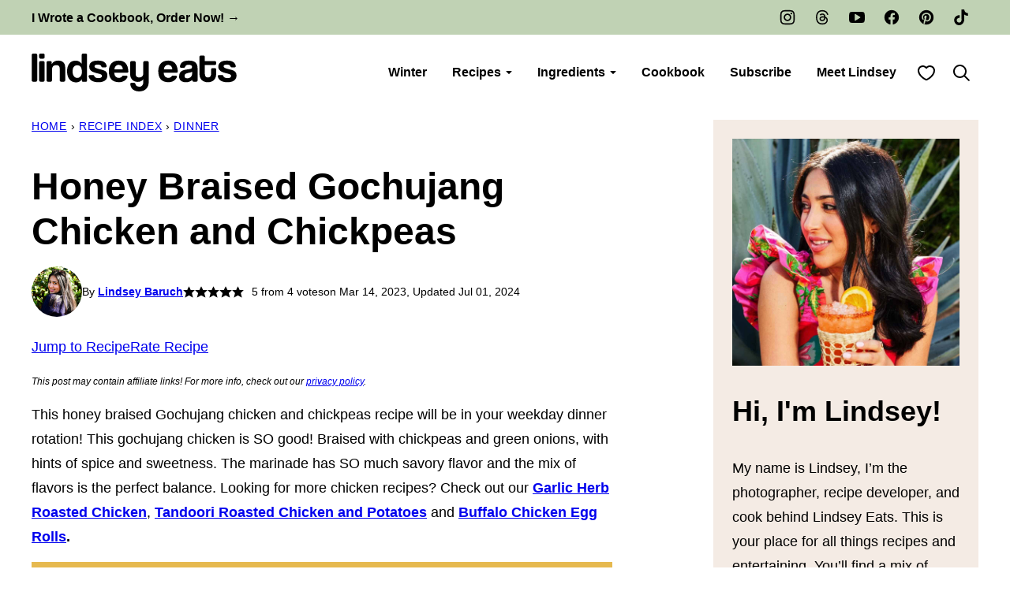

--- FILE ---
content_type: text/css
request_url: https://lindseyeatsla.com/wp-content/cache/min/1/wp-content/themes/lindseyeats-2024/blocks/about/style.css?ver=1741191422
body_size: -413
content:
.block-about{display:-webkit-flex;display:flex;flex-wrap:wrap;align-items:center;column-gap:40px;row-gap:16px}.block-about__image{flex-basis:344px;flex-grow:0;flex-shrink:1;margin-inline:auto}.block-about__content{flex-basis:300px;flex-grow:1}

--- FILE ---
content_type: text/css
request_url: https://lindseyeatsla.com/wp-content/cache/min/1/wp-content/themes/lindseyeats-2024/blocks/as-seen-in/style.css?ver=1741191422
body_size: -227
content:
.block-seen-in__title{font-family:var(--wp--custom--typography--interface--font-family);font-size:var(--wp--preset--font-size--small);font-weight:700;letter-spacing:var(--wp--custom--typography--interface--letter-spacing);line-height:var(--wp--custom--typography--interface--line-height);text-transform:var(--wp--custom--typography--interface--text-transform);text-align:center;margin:0 0 24px}.block-seen-in__wrap{display:-webkit-flex;display:flex;flex-wrap:wrap;align-items:center;justify-content:center;column-gap:20px;row-gap:16px}.block-seen-in__wrap img,.editor-styles-wrapper .block-seen-in__wrap img{width:100px;height:48px;object-fit:contain;opacity:.5}.block-area-sidebar .block-seen-in__wrap{gap:16px}

--- FILE ---
content_type: text/css
request_url: https://lindseyeatsla.com/wp-content/cache/min/1/wp-content/themes/lindseyeats-2024/blocks/cookbook/style.css?ver=1741191422
body_size: -422
content:
.block-cookbook{display:-webkit-flex;display:flex;flex-wrap:wrap;align-items:center;column-gap:40px;row-gap:16px}.block-cookbook__image{flex-basis:344px;flex-grow:0;flex-shrink:1}.block-cookbook__content{flex-basis:300px;flex-grow:1}

--- FILE ---
content_type: text/css
request_url: https://lindseyeatsla.com/wp-content/cache/background-css/1/lindseyeatsla.com/wp-content/cache/min/1/wp-content/themes/lindseyeats-2024/blocks/ebook/style.css?ver=1741191422&wpr_t=1768508605
body_size: -150
content:
.block-ebook{display:-webkit-flex;display:flex;flex-wrap:wrap;align-items:center;column-gap:40px}.block-ebook__content{padding:16px 0;flex-grow:1;flex-basis:200px}.block-ebook__image{padding:20px 59px 18px;margin-inline:auto;position:relative;width:300px;height:300px;flex-grow:0;box-sizing:border-box}.block-ebook__image img{width:100%;height:100%;object-fit:cover;z-index:1}.block-ebook .wp-block-image .components-resizable-box__container{height:100%!important}.block-ebook__image::before{background:var(--wpr-bg-9d7388b7-b147-4120-a683-194dd7702833) no-repeat center;background-size:contain;content:'';display:block;width:100%;height:100%;position:absolute;top:0;left:0;z-index:2}@media only screen and (min-width:600px){.block-ebook__image{max-width:300px}}

--- FILE ---
content_type: text/css
request_url: https://lindseyeatsla.com/wp-content/cache/min/1/wp-content/themes/lindseyeats-2024/blocks/instagram-cta/style.css?ver=1741191422
body_size: -313
content:
.block-instagram-cta{background:var(--wp--preset--color--quaternary);padding:16px}.block-instagram-cta__icon{line-height:0}.block-instagram-cta__title{font-size:var(--wp--preset--font-size--large);font-weight:700;line-height:var(--wp--custom--line-height--medium);margin:0}.editor-styles-wrapper .block-instagram-cta a{pointer-events:none}.block-instagram-cta{display:-webkit-flex;display:flex;flex-wrap:nowrap;align-items:center}.block-instagram-cta__icon{margin-right:16px}.block-instagram-cta a{margin-left:auto;white-space:nowrap}

--- FILE ---
content_type: text/css
request_url: https://lindseyeatsla.com/wp-content/cache/min/1/wp-content/themes/lindseyeats-2024/blocks/pinterest-cta/style.css?ver=1741191422
body_size: -316
content:
.block-pinterest-cta{background:var(--wp--preset--color--quaternary);padding:16px}.block-pinterest-cta__icon{line-height:0}.block-pinterest-cta__title{font-size:var(--wp--preset--font-size--large);font-weight:700;line-height:var(--wp--custom--line-height--medium);margin:0}.editor-styles-wrapper .block-pinterest-cta a{pointer-events:none}.block-pinterest-cta{display:-webkit-flex;display:flex;flex-wrap:nowrap;align-items:center}.block-pinterest-cta__icon{margin-right:16px}.block-pinterest-cta a{margin-left:auto;white-space:nowrap}

--- FILE ---
content_type: text/css
request_url: https://lindseyeatsla.com/wp-content/cache/min/1/wp-content/themes/lindseyeats-2024/blocks/post-listing/style.css?ver=1741191422
body_size: 326
content:
.post-summary{background:var(--wp--preset--color--background);color:var(--wp--preset--color--foreground);overflow:hidden}.post-summary__content{padding:12px}.post-summary .post-summary__content>*{margin:0}.post-summary .post-summary__content>*+*{margin-top:8px}.post-summary .post-summary__title,.editor-styles-wrapper .post-summary .post-summary__title{font-size:var(--wp--preset--font-size--large)}.post-summary__title a,.editor-styles-wrapper .post-summary .post-summary__title a:is(:hover,:focus){color:var(--wp--preset--color--foreground);text-decoration:none}.post-summary__title a:hover{color:var(--wp--preset--color--senary)}.post-summary__image img{width:100%}.post-summary .entry-category{font-family:var(--wp--custom--typography--interface--font-family);letter-spacing:var(--wp--custom--typography--interface--letter-spacing);text-transform:var(--wp--custom--typography--interface--text-transform);font-size:var(--wp--preset--font-size--min)}.post-summary .post-summary__excerpt{font-size:var(--wp--preset--font-size--tiny);line-height:var(--wp--custom--line-height--medium)}.post-summary__rating svg{fill:var(--wp--custom--color--star)}.layout-1up-featured .post-summary{box-shadow:none;border-radius:0;position:relative;padding:80px 16px}.layout-1up-featured .post-summary .post-summary__title,.editor-styles-wrapper .layout-1up-featured .post-summary .post-summary__title{font-size:var(--wp--preset--font-size--big)}.layout-1up-featured .post-summary__content{background:var(--wp--preset--color--background);max-width:336px;margin-left:auto;padding:var(--wp--custom--layout--block-gap-large);position:relative;z-index:2}.layout-1up-featured .post-summary__image{position:absolute;top:0;left:0;width:100%;height:100%;z-index:1}.layout-1up-featured .post-summary__image img{width:100%;height:100%;object-fit:cover}@media only screen and (min-width:600px){.layout-1up-featured .post-summary{padding:100px 80px}}.block-post-listing footer{text-align:center}.block-post-listing__inner{display:grid;grid-template-columns:repeat(var(--cwp-columns,1),1fr);column-gap:8px;row-gap:16px}.layout-sidebar-4up-grid,.layout-sidebar-6up-grid{--cwp-columns:2}@media (max-width:600px){.layout-4up-grid,.layout-6up-grid{--cwp-columns:2}.post-summary.m-list{display:grid;grid-template-columns:138px 1fr;column-gap:16px}.post-summary.m-list .post-summary__content{padding:0}}@media (min-width:601px){.block-post-listing__inner{column-gap:16px;row-gap:32px}.block-area-sidebar .block-post-listing__inner{column-gap:8px;row-gap:16px}.layout-4up-2x2,.layout-4up-2x2-list,.layout-4up-text{--cwp-columns:2}.layout-3up-list,.layout-3up-full,.layout-3up-featured,.layout-6up-text{--cwp-columns:3}.layout-4up-grid,.layout-4up-full,.layout-4up-featured,.layout-4up-list{--cwp-columns:4}.layout-5up-featured,.layout-5up-list{--cwp-columns:5}.layout-6up-featured,.layout-6up-grid,.layout-6up-list{--cwp-columns:6}.post-summary.d-list{display:grid;grid-template-columns:138px 1fr;column-gap:16px}.post-summary.d-list .post-summary__content{padding:0}}.post-summary--shop{border:1px solid var(--wp--preset--color--quaternary);border-radius:0;box-shadow:none;padding:4px}.post-summary--shop .post-summary__content{padding:8px 0 0;text-align:center}.post-summary--shop .post-summary__content>*+*{margin-top:0}.post-summary--shop .post-summary__image img{aspect-ratio:1;object-fit:contain}

--- FILE ---
content_type: text/css
request_url: https://lindseyeatsla.com/wp-content/cache/min/1/wp-content/themes/lindseyeats-2024/blocks/post-meta/style.css?ver=1741191423
body_size: -383
content:
.block-post-meta{font-size:var(--wp--preset--font-size--small)}.block-post-meta__label{font-family:var(--wp--custom--typography--heading--font-family);font-size:var(--wp--preset--font-size--large);font-weight:var(--wp--custom--typography--heading--font-weight);letter-spacing:var(--wp--custom--typography--heading--letter-spacing);line-height:var(--wp--custom--typography--heading--line-height);text-transform:var(--wp--custom--typography--heading--text-transform)}